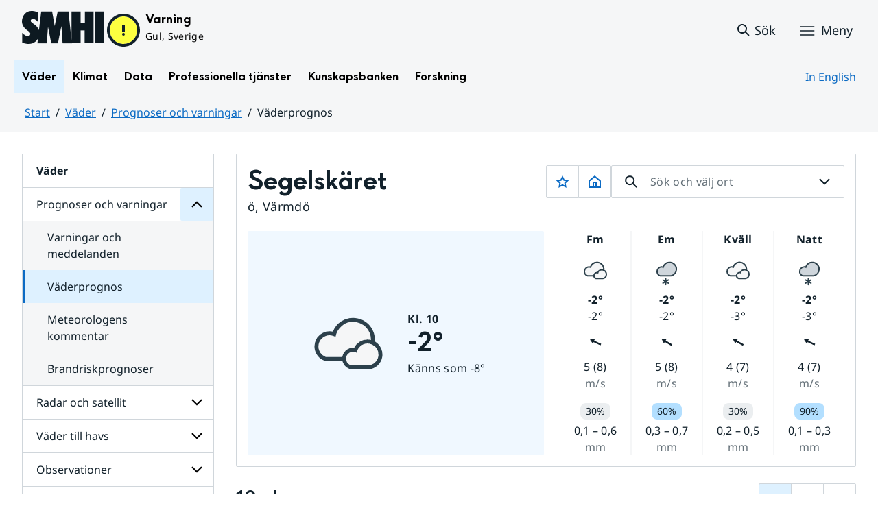

--- FILE ---
content_type: text/css
request_url: https://www.smhi.se/webapp-resource/4.4ff9e8b318f197a7e5d4d10c/360.104dba0d18d553f548c15db/1708520845204/webapp-assets.css
body_size: -30
content:
h2.webapp-message {
   color: #5AB42D;
}


--- FILE ---
content_type: image/svg+xml
request_url: https://www.smhi.se/weather-page/weathersymbols/aligned/stroke/night/6.svg?proxy=wpt-a-13726696-b20c-4986-a70c-f0ac99e5d8da
body_size: 1339
content:
<svg xmlns="http://www.w3.org/2000/svg" width="34pt" height="34pt" viewBox="0 0 34 34"><path d="M18.672 10.328a6.32 6.32 0 0 0-6.238 5.32 3.9 3.9 0 0 0-2.075-.585 3.984 3.984 0 0 0-3.992 3.988 3.95 3.95 0 0 0 2.582 3.726H20.16a6.31 6.31 0 0 0 4.828-6.132 6.32 6.32 0 0 0-6.316-6.317" style="stroke:none;fill-rule:nonzero;fill:#f5f6f7;fill-opacity:1"/><path d="M8.95 22.777a3.95 3.95 0 0 1-2.583-3.726 3.984 3.984 0 0 1 3.992-3.988c.758 0 1.477.214 2.075.585a6.32 6.32 0 0 1 6.238-5.32 6.32 6.32 0 0 1 6.316 6.317 6.31 6.31 0 0 1-4.828 6.132Zm9.722-13.851a7.675 7.675 0 0 0-7.172 4.86 5.396 5.396 0 0 0-6.531 5.266c0 2.245 1.406 4.268 3.496 5.038l.234.086h11.63l.16-.04a7.68 7.68 0 0 0 5.898-7.491c0-4.254-3.461-7.72-7.715-7.72" style="stroke:none;fill-rule:nonzero;fill:#2c404b;fill-opacity:1"/><path d="M23.746 18.012a3.89 3.89 0 0 0-3.84 3.273 2.453 2.453 0 0 0-3.734 2.094 2.43 2.43 0 0 0 1.59 2.293h6.898a3.88 3.88 0 0 0 2.973-3.774 3.89 3.89 0 0 0-3.887-3.886" style="stroke:none;fill-rule:nonzero;fill:#f5f6f7;fill-opacity:1"/><path d="M17.762 25.672a2.43 2.43 0 0 1-1.59-2.293 2.453 2.453 0 0 1 3.734-2.094 3.89 3.89 0 0 1 3.84-3.273 3.89 3.89 0 0 1 3.887 3.886 3.88 3.88 0 0 1-2.973 3.774Zm5.984-9.059a5.27 5.27 0 0 0-4.742 2.93 3.858 3.858 0 0 0-4.23 3.836 3.86 3.86 0 0 0 2.503 3.61l.235.085h7.316l.16-.039a5.26 5.26 0 0 0 4.043-5.137 5.29 5.29 0 0 0-5.285-5.285" style="stroke:none;fill-rule:nonzero;fill:#2c404b;fill-opacity:1"/></svg>